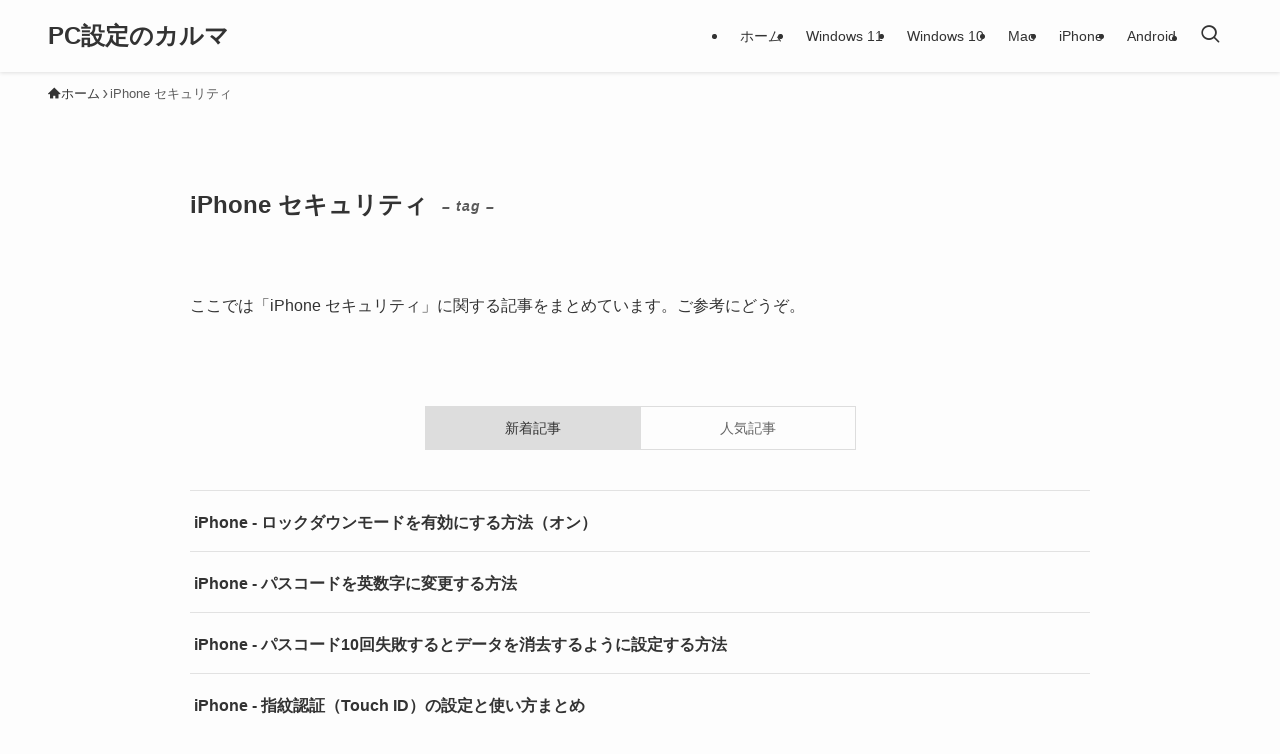

--- FILE ---
content_type: text/css; charset=utf-8
request_url: https://pc-karuma.net/wp-content/themes/swell_child/style.css?ver=20251123110915
body_size: 2705
content:
@charset "UTF-8";
/*
    Template: swell
    Theme Name: SWELL CHILD
    Theme URI: https://swell-theme.com/
    Description: SWELLの子テーマ
    Version: 1.0.0
    Author: LOOS WEB STUDIO
    Author URI: https://loos-web-studio.com/

    License: GNU General Public License
    License URI: http://www.gnu.org/licenses/gpl.html
*/

/* CLS対策：広告の場所を確保 */
.ad-holiz {
	min-height: 90px;
}
.quads-ad3,
.quads-ad2_widget {
	min-height: 280px;	
}
.quads-ad133700 {
	min-height: 280px;	
}
.ads-ad-top {
	min-height: 280px;	
}
.ad-top {
	min-height: 280px;
}
.ad-side {
	min-height: 600px;
}

/* メインの横幅 */
@media (min-width: 960px) {
.-sidebar-on .l-mainContent {
	width: 820px;
  }
}

/* サイドバーの横幅 */
@media (min-width: 960px) {
.-sidebar-on #sidebar {
    width: 336px;
  }
}
/* サイドバーのマージン */
.w-fixSide {
/*	margin-top: 0; */
}
/* スマホのHelpfulを非表示 */
@media screen and (max-width:640px) {
  #was-this-helpful  {
	  display: none !important;
  }
}
/* パンくずの文字サイズ */
.p-breadcrumb__list {
	font-size: 0.8rem;
}
/* 投稿タイトルの文字のサイズ */
.c-postTitle__ttl {
/*	color: #333; */
	font-size: 2.5rem;
}
/* タイトル下のタグの色 */
/*.c-tagList,
.c-tagList__link,
.p-articleMetas {
	color: #333 !important;
}
.c-tagList__link {
	background: #f7f7f7 !important;
}
*/
.c-categoryList__link,
.c-tagList__link {
/*	padding: 8px 1em; */
}
/* 投稿タイトル下のメタのサイズ */
.p-articleMetas {
    font-size: 14px;
}
/* タイトル下のタグのサイズ */
.p-articleMetas.-top .p-articleMetas__termList {
	    font-size: 14px;
}
/* 関連記事の日付を非表示 */
.c-postTimes__posted {
	display: none;
}
/* スマホメニューボタンを非表示 */
.-menuBtn {
	display: none;
}
/* 記事下のフッターを非表示 */
/*
.p-articleFoot {
	display: none;
}*/

/* アイキャッチ画像を小さくする */
@media (min-width: 960px) {
	.p-articleThumb {
/*		width: 85%; */
		padding-left: 16px;
		padding-right: 16px;
	}
}

/* 投稿下マージン */
.post_content {
	margin-bottom: 2em !important;
}

/* バージョンタブ */
div.verTab {
	border-bottom: 0.0625rem solid #a9acaa;
}
ul.verTab {
	border-bottom: 0.0625rem solid #a9acaa;
	margin-bottom: 50px;
	padding-left: 0;
}
ul.verTab li {
	display: inline;
}
.verTab a {
	display: inline-block;
  height: 2.875rem;
	line-height: 2.9375rem;
  padding: 0 1rem;
	white-space: nowrap;
	color: black;
}
.verTab a.present{
	border-bottom: 0.1875rem solid #0b57d0;
	color: #0b57d0;
}
/* 目次の段落 toc+ */
.toc_widget_list ul {
	margin-left: 1em;
}
/* 目次 easy */
#ez-toc-container {
    background: #f7f7f7；
    background-size: 4px 4px;
    padding: 1.5em 3em 1em;
    border: none;
}
@media screen and (max-width:640px) {
	#ez-toc-container {
		padding: 1em;
	}
}
#ez-toc-container p.ez-toc-title {
	   padding-bottom: 20px;
    display: block;
    line-height: 1;
    position: relative;
    text-align: center!important;
}
#ez-toc-container ul li {
    margin: 0.1em 0;
}
#ezw_tco-2 {
	overflow: auto;
}
/* 段落の注釈 */
p.note-ast:before {
	content:'※ ';
}

/* howto PC */
ol.how-to-pc {
	counter-reset: count 0;
	margin-top: 3em;
	margin-bottom: 3em;
	padding-left: 1em;
}
ol.how-to-pc > li {
	margin: 0;
	padding: 0 1.1rem 3rem 2rem;
	border-left: 0.7px solid #373735;
	list-style: none;
}
ol.how-to-pc > li:last-child {
	padding-bottom: 0;
}
ol.how-to-pc > li:before {
	content: counter(count);
	counter-increment: count 1;
	position: absolute;
	top: 0;
	left: -1.2em;
	-moz-box-sizing: border-box;
    -webkit-box-sizing: border-box;
    box-sizing: border-box;
    margin-right: 8px;
    display: block;
    font-size: .9rem;
    padding: 7px;
    width: 2rem;
    height: 2rem;
    line-height: 1.2;
    text-align: center;
    font-weight: 500;
	color: #fdfdfd;
/*	background: #fdfdfd; */
	background: #373735;	
	border: 0.7px solid #373735;
}
@media screen and (max-width:640px) {
	ol.how-to-pc > li:before {
		width: 2.4rem;
		height: 2.4rem;
		line-height: 1.4;
	}
}
ol.how-to-pc > li h3 {
	margin-top: 0;
	margin-bottom: 0.2em;
}
ol.how-to-pc > li h3:before {
	background-color: transparent;
}
ol.how-to-pc > li p {
	margin-bottom: 0.9rem;
	padding-top: 0.2rem;
	line-height: 1.8;
}
ol.how-to-pc > li p.is-style-icon_info,
ol.how-to-pc > li p.is-style-icon_announce {
	padding-top: 1em;
}
ol.how-to-pc > li p.is-style-check_list,
ol.how-to-pc > li p.is-style-big_icon_point,
ol.how-to-pc > li p.is-style-big_icon_check,
ol.how-to-pc > li p.is-style-big_icon_caution {
	padding-top: 2em;
}
ol.how-to-pc > li p.how-to-pc-title {
/*	border-bottom: 2px solid #333;
	padding: 0.1em; */
}
ol.how-to-pc > li p.how-to-pc-title strong {
	font-size: 1.2em;
	line-height: 0;
}
ol.how-to-pc > li ul,
ol.how-to-pc > li ol {
	margin-bottom: 0.9rem;
}
ol.how-to-pc > li pre {
	margin-bottom: 0.9rem;
}
ol.is-style-num_circle > li p img {
	margin: 0.4rem 0 0.7rem 0;
}
/* 表の列幅を固定 */
table.fixed-cell {
	table-layout: fixed;
	width: 100%;
}
/* コマンド */
pre.cmd-wrap {
	background: #f7f6f6;
   font-family: Menlo,Consolas,メイリオ,sans-serif;
	font-size: .9em;
	padding: 1.5em 1.5em;
}
kbd {
	background: #f7f7f7;
	border: 1px solid rgba(0,0,0,.1);
    border-radius: 2px;
    color: #333;
    display: inline-block;
    font-family: Menlo,Consolas,メイリオ,sans-serif;
    font-size: .9em;
    letter-spacing: 0;
    line-height: 1;
    margin: 0 0.5em;
    padding: 0.25em 0.5em;	
}
/* 関連リンク */
p.related {
	margin-bottom: 0.7em;
}
h2.related {
	background: none;
	color: #000;
	margin: 0 0 1em 0;
	padding-left: 0;
	font-size: 1.6em;
}
/* ブログパーツ関連記事 */
.p-blogParts h2.read-next {
	margin-top: 4em!important;
}
/* 関連記事のタイトル */
p.read-next,
h2.read-next,
h3.read-next,
h4.read-next {
	background: #fff;
	margin-left: 0;
	margin-top: 1.7em;
	margin-bottom: 1.5em;
	color: #000;
	border-left: solid 2px var(--color_main);
	padding: 0em 0.75em;
	font-size: 22px;
	font-weight: bold;
	line-height: 32px;
/*	position: unset;  */
}
h3.read-next:before {
	background-color: transparent;
}
/* YARPP おすすめ記事 */
.yarpp-related a {
	font-weight: normal !important;
}
/* 記事下人気記事 Popular Post */
.w-singleBottom {
	margin-left: 1em;
}
@media screen and (max-width:959px) {
	.w-singleBottom {
		margin-left: 0;
	}
}
#wpppw-2 h2 {
	font-size: 22px;
}
ul.wpp-list-cus {
	padding-left: 1.5em;
/*	font-size: 16px; */
	list-style: disc;
}
@media screen and (max-width:640px) {
	ul.wpp-list-cus {
		font-size: 16px !important;
	}
}
.wpp-list-cus li {
	line-height: 1.5;
	margin: 0.25em 0;
}
.wpp-list-cus li:nth-child(5n) {
	padding-bottom: 2em;
}
/* カテゴリ desc枠 */
.p-termHead {
	border: none;
}
.p-termHead__desc {
	padding-left: 0;
}

/* TOPの新着記事 */
.li-2nd-none > ul >li:first-child {
    display: none;
}
.li-2nd-none > ul >li:nth-child(2) {
    display: none;
}
div.cat-tag {
	align-items: center;
	display: flex;
	flex-wrap: wrap;
	gap: 0.5em;
}
/* ポチップ */
.pochipp-box__logo {
	display: none !important;
}

--- FILE ---
content_type: application/javascript; charset=utf-8;
request_url: https://dalc.valuecommerce.com/app3?p=887106919&_s=https%3A%2F%2Fpc-karuma.net%2Ftag%2Fiphone-security%2F&vf=iVBORw0KGgoAAAANSUhEUgAAAAMAAAADCAYAAABWKLW%2FAAAAMElEQVQYV2NkFGP4n8GrzfDj7kMGxl0lzP%2Bvv5nCUKmVzcC4kavrf9QzLYYHAj4MACLwDu%2BolSoEAAAAAElFTkSuQmCC
body_size: 1566
content:
vc_linkswitch_callback({"t":"69232b62","r":"aSMrYgAKg_QDkWCXCooERAqKC5ZAVw","ub":"aSMrYQAMunQDkWCXCooCsQqKC%2FC06w%3D%3D","vcid":"ltlCy8hdqz2W79qdg4-WONsZRav3bqHviwi0kO8LsbKac_HtQk-wM7_T_KEVYvft","vcpub":"0.689140","pi-chiku-park.com":{"a":"2431450","m":"2241345","g":"c369a2198c"},"www.yamada-denkiweb.com":{"a":"2431450","m":"2241345","g":"c369a2198c"},"approach.yahoo.co.jp":{"a":"2821580","m":"2201292","g":"293e75f18c"},"paypaystep.yahoo.co.jp":{"a":"2821580","m":"2201292","g":"293e75f18c"},"www3.lenovo.com":{"a":"2680394","m":"218","g":"6e9dc53ba9","sp":"cid%3Djp%3Aaffiliate%3Adsry7f"},"ymall.jp":{"a":"2462253","m":"2732707","g":"cf1fa9478c"},"www.jalan.net/activity":{"a":"2720182","m":"3222781","g":"854fb99f8c"},"l":4,"paypaymall.yahoo.co.jp":{"a":"2821580","m":"2201292","g":"293e75f18c"},"enet-japan.com":{"a":"2428656","m":"2036496","g":"b480dfc78c"},"p":887106919,"s":3060658,"www.lenovo.com":{"a":"2680394","m":"218","g":"6e9dc53ba9","sp":"cid%3Djp%3Aaffiliate%3Adsry7f"},"mini-shopping.yahoo.co.jp":{"a":"2821580","m":"2201292","g":"293e75f18c"},"shopap.lenovo.com":{"a":"2680394","m":"218","g":"6e9dc53ba9","sp":"cid%3Djp%3Aaffiliate%3Adsry7f"},"online.nojima.co.jp":{"a":"2428656","m":"2036496","g":"b480dfc78c"},"shopping.geocities.jp":{"a":"2821580","m":"2201292","g":"293e75f18c"},"check.yamada-denkiweb.com":{"a":"2431450","m":"2241345","g":"c369a2198c"},"shopping.yahoo.co.jp":{"a":"2821580","m":"2201292","g":"293e75f18c"},"azwww.yamada-denkiweb.com":{"a":"2431450","m":"2241345","g":"c369a2198c"}})